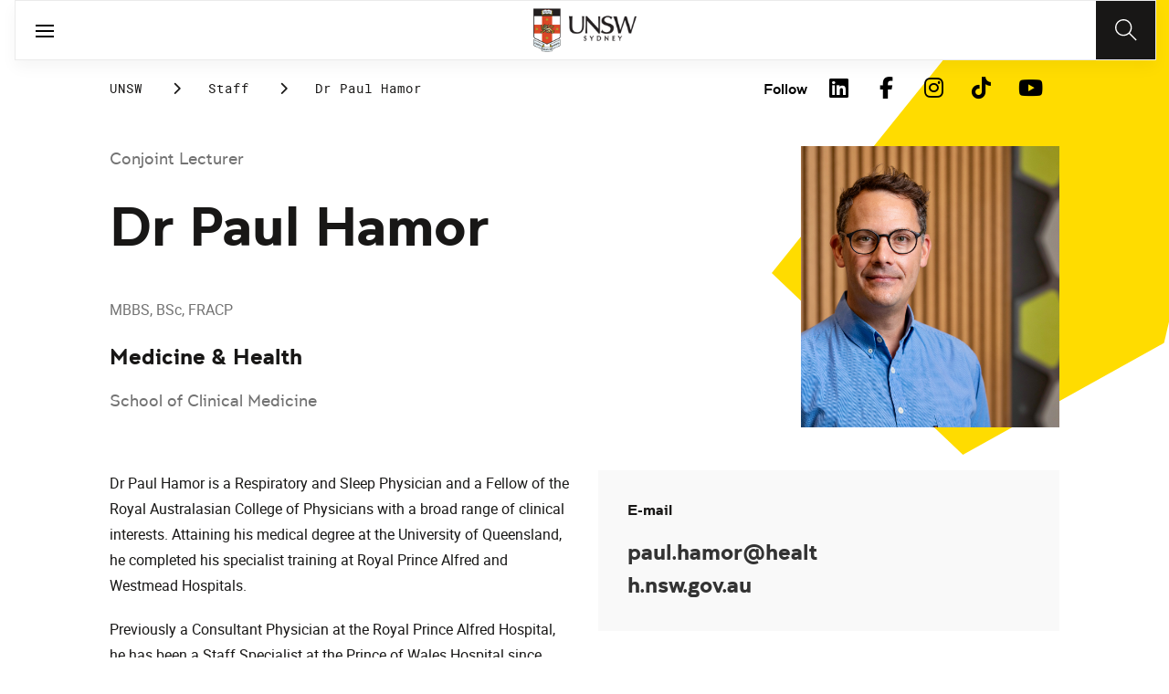

--- FILE ---
content_type: image/svg+xml
request_url: https://www.unsw.edu.au/content/dam/images/graphics/icons/01-light/52-arrows-diagrams/01-arrows/arrow-up.svg
body_size: -1328
content:
<?xml version="1.0" encoding="utf-8"?>
<!-- Generator: Adobe Illustrator 22.1.0, SVG Export Plug-In . SVG Version: 6.00 Build 0)  -->
<svg version="1.1" id="Light" xmlns="http://www.w3.org/2000/svg" xmlns:xlink="http://www.w3.org/1999/xlink" x="0px" y="0px"
	 viewBox="0 0 24 24" style="enable-background:new 0 0 24 24;" xml:space="preserve">
<g>
	<title>arrow-up</title>
	<path d="M12,23.744c-0.276,0-0.5-0.224-0.5-0.5V1.575l-10.125,11.5C1.28,13.182,1.143,13.244,1,13.244
		c-0.122,0-0.239-0.044-0.33-0.125c-0.207-0.182-0.227-0.499-0.045-0.706L10.876,0.771c0.042-0.047,0.086-0.092,0.133-0.133
		c0.256-0.225,0.576-0.352,0.927-0.368C11.952,0.267,11.974,0.263,12,0.263c0.012,0,0.028,0.001,0.043,0.004
		c0.004-0.002,0.016-0.002,0.028-0.002c0.424,0.026,0.79,0.205,1.055,0.506l10.25,11.643c0.182,0.207,0.162,0.524-0.045,0.706
		C23.239,13.2,23.121,13.244,23,13.244c-0.144,0-0.28-0.062-0.375-0.169L12.5,1.573v21.671C12.5,23.52,12.275,23.744,12,23.744z"/>
</g>
</svg>


--- FILE ---
content_type: application/javascript;charset=utf-8
request_url: https://www.unsw.edu.au/etc.clientlibs/unsw-common/clientlibs/clientlib-vendor/qrcode.min.8.0.2.2026_0112_1210019_0007301153.js
body_size: 7773
content:
/*
 QrCode

 The MIT License (MIT)

 Copyright (c) 2012 Ryan Day

 Permission is hereby granted, free of charge, to any person obtaining a copy of this software and associated documentation files (the "Software"), to deal in the Software without restriction, including without limitation the rights to use, copy, modify, merge, publish, distribute, sublicense, and/or sell copies of the Software, and to permit persons to whom the Software is furnished to do so, subject to the following conditions:

 The above copyright notice and this permission notice shall be included in all copies or substantial portions of the Software.

 THE SOFTWARE IS PROVIDED "AS IS", WITHOUT WARRANTY OF ANY KIND, EXPRESS OR IMPLIED, INCLUDING BUT NOT LIMITED TO THE WARRANTIES OF MERCHANTABILITY, FITNESS FOR A PARTICULAR PURPOSE AND NONINFRINGEMENT. IN NO EVENT SHALL THE AUTHORS OR COPYRIGHT HOLDERS BE LIABLE FOR ANY CLAIM, DAMAGES OR OTHER LIABILITY, WHETHER IN AN ACTION OF CONTRACT, TORT OR OTHERWISE, ARISING FROM, OUT OF OR IN CONNECTION WITH THE SOFTWARE OR THE USE OR OTHER DEALINGS IN THE SOFTWARE.
*/
var QRCode=function(E){function w(e,a){return e(a={exports:{}},a.exports),a.exports}function la(){this.buffer=[];this.length=0}function P(e){if(!e||1>e)throw Error("BitMatrix size must be defined and greater than 0");this.size=e;this.data=new Uint8Array(e*e);this.reservedBit=new Uint8Array(e*e)}function Y(e){this.genPoly=void 0;(this.degree=e)&&this.initialize(this.degree)}function F(e){this.mode=r.NUMERIC;this.data=e.toString()}function G(e){this.mode=r.ALPHANUMERIC;this.data=e}function H(e){this.mode=
r.BYTE;if("string"==typeof e){for(var a=[],d=e.length,b=0;b<d;b++){var c=e.charCodeAt(b);if(55296<=c&&56319>=c&&d>b+1){var g=e.charCodeAt(b+1);56320<=g&&57343>=g&&(c=1024*(c-55296)+g-56320+65536,b+=1)}128>c?a.push(c):2048>c?(a.push(c>>6|192),a.push(63&c|128)):55296>c||57344<=c&&65536>c?(a.push(c>>12|224),a.push(c>>6&63|128),a.push(63&c|128)):65536<=c&&1114111>=c?(a.push(c>>18|240),a.push(c>>12&63|128),a.push(c>>6&63|128),a.push(63&c|128)):a.push(239,191,189)}e=(new Uint8Array(a)).buffer}this.data=
new Uint8Array(e)}function I(e){this.mode=r.KANJI;this.data=e}function Z(e,a,d){var b=e.size;a=a.bit<<3|d;for(d=a<<10;0<=M(d)-ma;)d^=1335<<M(d)-ma;var c=21522^(a<<10|d);for(a=0;15>a;a++)d=1==(c>>a&1),6>a?e.set(a,8,d,!0):8>a?e.set(a+1,8,d,!0):e.set(b-15+a,8,d,!0),8>a?e.set(8,b-a-1,d,!0):9>a?e.set(8,15-a-1+1,d,!0):e.set(8,15-a-1,d,!0);e.set(b-8,8,1,!0)}function qa(e,a,d){var b=new ra;d.forEach(function(g){b.put(g.mode.bit,4);b.put(g.getLength(),r.getCharCountIndicator(g.mode,e));g.write(b)});d=8*(aa[e]-
ba(e,a));for(b.getLengthInBits()+4<=d&&b.put(0,4);0!=b.getLengthInBits()%8;)b.putBit(0);d=(d-b.getLengthInBits())/8;for(var c=0;c<d;c++)b.put(c%2?17:236,8);return function(g,f,h){var k=aa[f],l=ba(f,h);l=k-l;f=sa(f,h);var q=f-k%f,m=Math.floor(l/f),n=m+1;l=Math.floor(k/f)-m;var p=new ta(l),t=0;h=Array(f);var x=Array(f),N=0;g=new Uint8Array(g.buffer);for(var A=0;A<f;A++){var B=A<q?m:n;h[A]=g.slice(t,t+B);x[A]=p.encode(h[A]);t+=B;N=Math.max(N,B)}q=new Uint8Array(k);for(k=m=0;k<N;k++)for(g=0;g<f;g++)k<
h[g].length&&(q[m++]=h[g][k]);for(k=0;k<l;k++)for(g=0;g<f;g++)q[m++]=x[g][k];return q}(b,e,a)}function ua(e,a,d,b){if(Array.isArray(e))e=O.fromArray(e);else{if("string"!=typeof e)throw Error("Invalid data");var c=a;c||(c=O.rawSplit(e),c=J.getBestVersionForData(c,d));e=O.fromString(e,c||40)}c=J.getBestVersionForData(e,d);if(!c)throw Error("The amount of data is too big to be stored in a QR Code");if(a){if(a<c)throw Error("\nThe chosen QR Code version cannot contain this amount of data.\nMinimum version required to store current data is: "+
c+".\n");}else a=c;c=qa(a,d,e);var g=ca(a);g=new va(g);return function(f,h){var k=f.size;h=wa(h);h=[[0,0],[h-7,0],[0,h-7]];for(var l=0;l<h.length;l++)for(var q=h[l][0],m=h[l][1],n=-1;7>=n;n++)if(!(-1>=q+n||k<=q+n))for(var p=-1;7>=p;p++)-1>=m+p||k<=m+p||(0<=n&&6>=n&&(0===p||6===p)||0<=p&&6>=p&&(0===n||6===n)||2<=n&&4>=n&&2<=p&&4>=p?f.set(q+n,m+p,!0,!0):f.set(q+n,m+p,!1,!0))}(g,a),function(f){for(var h=f.size,k=8;k<h-8;k++){var l=0==k%2;f.set(k,6,l,!0);f.set(6,k,l,!0)}}(g),function(f,h){h=da.getPositions(h);
for(var k=0;k<h.length;k++)for(var l=h[k][0],q=h[k][1],m=-2;2>=m;m++)for(var n=-2;2>=n;n++)-2===m||2===m||-2===n||2===n||0===m&&0===n?f.set(l+m,q+n,!0,!0):f.set(l+m,q+n,!1,!0)}(g,a),Z(g,d,0),7<=a&&function(f,h){for(var k,l,q=f.size,m=J.getEncodedBits(h),n=0;18>n;n++)h=Math.floor(n/3),k=n%3+q-8-3,l=1==(m>>n&1),f.set(h,k,l,!0),f.set(k,h,l,!0)}(g,a),function(f,h){for(var k=f.size,l=-1,q=k-1,m=7,n=0,p=k-1;0<p;p-=2)for(6===p&&p--;;){for(var t=0;2>t;t++)if(!f.isReserved(q,p-t)){var x=!1;n<h.length&&(x=
1==(h[n]>>>m&1));f.set(q,p-t,x);-1===--m&&(n++,m=7)}if(0>(q+=l)||k<=q){q-=l;l=-l;break}}}(g,c),isNaN(b)&&(b=v.getBestMask(g,Z.bind(null,g,d))),v.applyMask(b,g),Z(g,d,b),{modules:g,version:a,errorCorrectionLevel:d,maskPattern:b,segments:e}}function na(e,a){var d=e.a/255;e=a+'\x3d"'+e.hex+'"';return 1>d?e+" "+a+'-opacity\x3d"'+d.toFixed(2).slice(1)+'"':e}function ea(e,a,d){e+=a;return void 0!==d&&(e+=" "+d),e}function fa(e,a,d,b,c){var g=[].slice.call(arguments,1),f=g.length;g="function"==typeof g[f-
1];if(!(g||"function"==typeof Promise&&Promise.prototype&&Promise.prototype.then))throw Error("Callback required as last argument");if(!g){if(1>f)throw Error("Too few arguments provided");return 1===f?(d=a,a=b=void 0):2!==f||a.getContext||(b=d,d=a,a=void 0),new Promise(function(k,l){try{var q=ha(d,b);k(e(q,a,b))}catch(m){l(m)}})}if(2>f)throw Error("Too few arguments provided");2===f?(c=d,d=a,a=b=void 0):3===f&&(a.getContext&&void 0===c?(c=b,b=void 0):(c=b,b=d,d=a,a=void 0));try{var h=ha(d,b);c(null,
e(h,a,b))}catch(k){c(k)}}var T,aa=[0,26,44,70,100,134,172,196,242,292,346,404,466,532,581,655,733,815,901,991,1085,1156,1258,1364,1474,1588,1706,1828,1921,2051,2185,2323,2465,2611,2761,2876,3034,3196,3362,3532,3706],ca=function(e){if(!e)throw Error('"version" cannot be null or undefined');if(1>e||40<e)throw Error('"version" should be in range from 1 to 40');return 4*e+17},M=function(e){for(var a=0;0!==e;)a++,e>>>=1;return a},u=w(function(e,a){a.L={bit:1};a.M={bit:0};a.Q={bit:3};a.H={bit:2};a.isValid=
function(d){return d&&void 0!==d.bit&&0<=d.bit&&4>d.bit};a.from=function(d,b){if(a.isValid(d))return d;try{return function(c){if("string"!=typeof c)throw Error("Param is not a string");switch(c.toLowerCase()){case "l":case "low":return a.L;case "m":case "medium":return a.M;case "q":case "quartile":return a.Q;case "h":case "high":return a.H;default:throw Error("Unknown EC Level: "+c);}}(d)}catch(c){return b}}});u.L;u.M;u.Q;u.H;u.isValid;la.prototype={get:function(e){return 1==(this.buffer[Math.floor(e/
8)]>>>7-e%8&1)},put:function(e,a){for(var d=0;d<a;d++)this.putBit(1==(e>>>a-d-1&1))},getLengthInBits:function(){return this.length},putBit:function(e){var a=Math.floor(this.length/8);this.buffer.length<=a&&this.buffer.push(0);e&&(this.buffer[a]|=128>>>this.length%8);this.length++}};var ra=la;P.prototype.set=function(e,a,d,b){e=e*this.size+a;this.data[e]=d;b&&(this.reservedBit[e]=!0)};P.prototype.get=function(e,a){return this.data[e*this.size+a]};P.prototype.xor=function(e,a,d){this.data[e*this.size+
a]^=d};P.prototype.isReserved=function(e,a){return this.reservedBit[e*this.size+a]};var va=P,da=w(function(e,a){var d=ca;a.getRowColCoords=function(b){if(1===b)return[];var c=Math.floor(b/7)+2,g=d(b);b=145===g?26:2*Math.ceil((g-13)/(2*c-2));g=[g-7];for(var f=1;f<c-1;f++)g[f]=g[f-1]-b;return g.push(6),g.reverse()};a.getPositions=function(b){var c=[];b=a.getRowColCoords(b);for(var g=b.length,f=0;f<g;f++)for(var h=0;h<g;h++)0===f&&0===h||0===f&&h===g-1||f===g-1&&0===h||c.push([b[f],b[h]]);return c}});
da.getRowColCoords;da.getPositions;var wa=ca,v=w(function(e,a){function d(b,c,g){switch(b){case a.Patterns.PATTERN000:return 0==(c+g)%2;case a.Patterns.PATTERN001:return 0==c%2;case a.Patterns.PATTERN010:return 0==g%3;case a.Patterns.PATTERN011:return 0==(c+g)%3;case a.Patterns.PATTERN100:return 0==(Math.floor(c/2)+Math.floor(g/3))%2;case a.Patterns.PATTERN101:return 0==c*g%2+c*g%3;case a.Patterns.PATTERN110:return 0==(c*g%2+c*g%3)%2;case a.Patterns.PATTERN111:return 0==(c*g%3+(c+g)%2)%2;default:throw Error("bad maskPattern:"+
b);}}a.Patterns={PATTERN000:0,PATTERN001:1,PATTERN010:2,PATTERN011:3,PATTERN100:4,PATTERN101:5,PATTERN110:6,PATTERN111:7};a.isValid=function(b){return null!=b&&""!==b&&!isNaN(b)&&0<=b&&7>=b};a.from=function(b){return a.isValid(b)?parseInt(b,10):void 0};a.getPenaltyN1=function(b){for(var c=b.size,g=0,f,h,k,l,q=0;q<c;q++){f=h=0;k=l=null;for(var m=0;m<c;m++){var n=b.get(q,m);n===k?f++:(5<=f&&(g+=3+(f-5)),k=n,f=1);(n=b.get(m,q))===l?h++:(5<=h&&(g+=3+(h-5)),l=n,h=1)}5<=f&&(g+=3+(f-5));5<=h&&(g+=3+(h-5))}return g};
a.getPenaltyN2=function(b){for(var c=b.size,g=0,f=0;f<c-1;f++)for(var h=0;h<c-1;h++){var k=b.get(f,h)+b.get(f,h+1)+b.get(f+1,h)+b.get(f+1,h+1);4!==k&&0!==k||g++}return 3*g};a.getPenaltyN3=function(b){for(var c=b.size,g=0,f,h,k=0;k<c;k++)for(var l=f=h=0;l<c;l++)f=f<<1&2047|b.get(k,l),10<=l&&(1488===f||93===f)&&g++,h=h<<1&2047|b.get(l,k),10<=l&&(1488===h||93===h)&&g++;return 40*g};a.getPenaltyN4=function(b){for(var c=0,g=b.data.length,f=0;f<g;f++)c+=b.data[f];return 10*Math.abs(Math.ceil(100*c/g/5)-
10)};a.applyMask=function(b,c){for(var g=c.size,f=0;f<g;f++)for(var h=0;h<g;h++)c.isReserved(h,f)||c.xor(h,f,d(b,h,f))};a.getBestMask=function(b,c){for(var g=Object.keys(a.Patterns).length,f=0,h=1/0,k=0;k<g;k++){c(k);a.applyMask(k,b);var l=a.getPenaltyN1(b)+a.getPenaltyN2(b)+a.getPenaltyN3(b)+a.getPenaltyN4(b);a.applyMask(k,b);l<h&&(h=l,f=k)}return f}});v.Patterns;v.isValid;v.getPenaltyN1;v.getPenaltyN2;v.getPenaltyN3;v.getPenaltyN4;v.applyMask;v.getBestMask;var U=[1,1,1,1,1,1,1,1,1,1,2,2,1,2,2,4,
1,2,4,4,2,4,4,4,2,4,6,5,2,4,6,6,2,5,8,8,4,5,8,8,4,5,8,11,4,8,10,11,4,9,12,16,4,9,16,16,6,10,12,18,6,10,17,16,6,11,16,19,6,13,18,21,7,14,21,25,8,16,20,25,8,17,23,25,9,17,23,34,9,18,25,30,10,20,27,32,12,21,29,35,12,23,34,37,12,25,34,40,13,26,35,42,14,28,38,45,15,29,40,48,16,31,43,51,17,33,45,54,18,35,48,57,19,37,51,60,19,38,53,63,20,40,56,66,21,43,59,70,22,45,62,74,24,47,65,77,25,49,68,81],V=[7,10,13,17,10,16,22,28,15,26,36,44,20,36,52,64,26,48,72,88,36,64,96,112,40,72,108,130,48,88,132,156,60,110,
160,192,72,130,192,224,80,150,224,264,96,176,260,308,104,198,288,352,120,216,320,384,132,240,360,432,144,280,408,480,168,308,448,532,180,338,504,588,196,364,546,650,224,416,600,700,224,442,644,750,252,476,690,816,270,504,750,900,300,560,810,960,312,588,870,1050,336,644,952,1110,360,700,1020,1200,390,728,1050,1260,420,784,1140,1350,450,812,1200,1440,480,868,1290,1530,510,924,1350,1620,540,980,1440,1710,570,1036,1530,1800,570,1064,1590,1890,600,1120,1680,1980,630,1204,1770,2100,660,1260,1860,2220,720,
1316,1950,2310,750,1372,2040,2430],sa=function(e,a){switch(a){case u.L:return U[4*(e-1)];case u.M:return U[4*(e-1)+1];case u.Q:return U[4*(e-1)+2];case u.H:return U[4*(e-1)+3]}},ba=function(e,a){switch(a){case u.L:return V[4*(e-1)];case u.M:return V[4*(e-1)+1];case u.Q:return V[4*(e-1)+2];case u.H:return V[4*(e-1)+3]}},Q=new Uint8Array(512),ia=new Uint8Array(256);!function(){for(var e=1,a=0;255>a;a++)Q[a]=e,ia[e]=a,256&(e<<=1)&&(e^=285);for(e=255;512>e;e++)Q[e]=Q[e-255]}();var oa=function(e,a){return 0===
e||0===a?0:Q[ia[e]+ia[a]]},R=w(function(e,a){a.mul=function(d,b){for(var c=new Uint8Array(d.length+b.length-1),g=0;g<d.length;g++)for(var f=0;f<b.length;f++)c[g+f]^=oa(d[g],b[f]);return c};a.mod=function(d,b){for(d=new Uint8Array(d);0<=d.length-b.length;){for(var c=d[0],g=0;g<b.length;g++)d[g]^=oa(b[g],c);for(c=0;c<d.length&&0===d[c];)c++;d=d.slice(c)}return d};a.generateECPolynomial=function(d){for(var b=new Uint8Array([1]),c=0;c<d;c++)b=a.mul(b,new Uint8Array([1,Q[c]]));return b}});R.mul;R.mod;
R.generateECPolynomial;Y.prototype.initialize=function(e){this.degree=e;this.genPoly=R.generateECPolynomial(this.degree)};Y.prototype.encode=function(e){if(!this.genPoly)throw Error("Encoder not initialized");var a=new Uint8Array(e.length+this.degree);a.set(e);e=R.mod(a,this.genPoly);a=this.degree-e.length;if(0<a){var d=new Uint8Array(this.degree);return d.set(e,a),d}return e};var ta=Y,W=function(e){return!isNaN(e)&&1<=e&&40>=e},K="(?:[u3000-u303F]|[u3040-u309F]|[u30A0-u30FF]|[uFF00-uFFEF]|[u4E00-u9FAF]|[u2605-u2606]|[u2190-u2195]|u203B|[u2010u2015u2018u2019u2025u2026u201Cu201Du2225u2260]|[u0391-u0451]|[u00A7u00A8u00B1u00B4u00D7u00F7])+",
X="(?:(?![A-Z0-9 $%*+\\-./:]|"+(K=K.replace(/u/g,"\\u"))+")(?:.|[\r\n]))+",xa=new RegExp("^"+K+"$"),ya=/^[0-9]+$/,za=/^[A-Z0-9 $%*+\-./:]+$/,C={KANJI:new RegExp(K,"g"),BYTE_KANJI:/[^A-Z0-9 $%*+\-./:]+/g,BYTE:new RegExp(X,"g"),NUMERIC:/[0-9]+/g,ALPHANUMERIC:/[A-Z $%*+\-./:]+/g,testKanji:function(e){return xa.test(e)},testNumeric:function(e){return ya.test(e)},testAlphanumeric:function(e){return za.test(e)}},r=w(function(e,a){a.NUMERIC={id:"Numeric",bit:1,ccBits:[10,12,14]};a.ALPHANUMERIC={id:"Alphanumeric",
bit:2,ccBits:[9,11,13]};a.BYTE={id:"Byte",bit:4,ccBits:[8,16,16]};a.KANJI={id:"Kanji",bit:8,ccBits:[8,10,12]};a.MIXED={bit:-1};a.getCharCountIndicator=function(d,b){if(!d.ccBits)throw Error("Invalid mode: "+d);if(!W(b))throw Error("Invalid version: "+b);return 1<=b&&10>b?d.ccBits[0]:27>b?d.ccBits[1]:d.ccBits[2]};a.getBestModeForData=function(d){return C.testNumeric(d)?a.NUMERIC:C.testAlphanumeric(d)?a.ALPHANUMERIC:C.testKanji(d)?a.KANJI:a.BYTE};a.toString=function(d){if(d&&d.id)return d.id;throw Error("Invalid mode");
};a.isValid=function(d){return d&&d.bit&&d.ccBits};a.from=function(d,b){if(a.isValid(d))return d;try{return function(c){if("string"!=typeof c)throw Error("Param is not a string");switch(c.toLowerCase()){case "numeric":return a.NUMERIC;case "alphanumeric":return a.ALPHANUMERIC;case "kanji":return a.KANJI;case "byte":return a.BYTE;default:throw Error("Unknown mode: "+c);}}(d)}catch(c){return b}}});r.NUMERIC;r.ALPHANUMERIC;r.BYTE;r.KANJI;r.MIXED;r.getCharCountIndicator;r.getBestModeForData;r.isValid;
var J=w(function(e,a){function d(c,g){var f=0;return c.forEach(function(h){var k=r.getCharCountIndicator(h.mode,g)+4;f+=k+h.getBitsLength()}),f}var b=M(7973);a.from=function(c,g){return W(c)?parseInt(c,10):g};a.getCapacity=function(c,g,f){if(!W(c))throw Error("Invalid QR Code version");void 0===f&&(f=r.BYTE);g=8*(aa[c]-ba(c,g));if(f===r.MIXED)return g;c=g-(r.getCharCountIndicator(f,c)+4);switch(f){case r.NUMERIC:return Math.floor(c/10*3);case r.ALPHANUMERIC:return Math.floor(c/11*2);case r.KANJI:return Math.floor(c/
13);default:return Math.floor(c/8)}};a.getBestVersionForData=function(c,g){g=u.from(g,u.M);if(Array.isArray(c)){if(1<c.length)return function(f,h){for(var k=1;40>=k;k++)if(d(f,k)<=a.getCapacity(k,h,r.MIXED))return k}(c,g);if(0===c.length)return 1;c=c[0]}return function(f,h,k){for(var l=1;40>=l;l++)if(h<=a.getCapacity(l,k,f))return l}(c.mode,c.getLength(),g)};a.getEncodedBits=function(c){if(!W(c)||7>c)throw Error("Invalid QR Code version");for(var g=c<<12;0<=M(g)-b;)g^=7973<<M(g)-b;return c<<12|g}});
J.getCapacity;J.getBestVersionForData;J.getEncodedBits;var ma=M(1335);F.getBitsLength=function(e){return 10*Math.floor(e/3)+(e%3?e%3*3+1:0)};F.prototype.getLength=function(){return this.data.length};F.prototype.getBitsLength=function(){return F.getBitsLength(this.data.length)};F.prototype.write=function(e){var a;for(a=0;a+3<=this.data.length;a+=3){var d=this.data.substr(a,3);var b=parseInt(d,10);e.put(b,10)}var c=this.data.length-a;0<c&&(d=this.data.substr(a),b=parseInt(d,10),e.put(b,3*c+1))};var ja=
"0123456789ABCDEFGHIJKLMNOPQRSTUVWXYZ $%*+-./:".split("");G.getBitsLength=function(e){return 11*Math.floor(e/2)+e%2*6};G.prototype.getLength=function(){return this.data.length};G.prototype.getBitsLength=function(){return G.getBitsLength(this.data.length)};G.prototype.write=function(e){var a;for(a=0;a+2<=this.data.length;a+=2){var d=45*ja.indexOf(this.data[a]);d+=ja.indexOf(this.data[a+1]);e.put(d,11)}this.data.length%2&&e.put(ja.indexOf(this.data[a]),6)};H.getBitsLength=function(e){return 8*e};H.prototype.getLength=
function(){return this.data.length};H.prototype.getBitsLength=function(){return H.getBitsLength(this.data.length)};H.prototype.write=function(e){for(var a=0,d=this.data.length;a<d;a++)e.put(this.data[a],8)};I.getBitsLength=function(e){return 13*e};I.prototype.getLength=function(){return this.data.length};I.prototype.getBitsLength=function(){return I.getBitsLength(this.data.length)};I.prototype.write=function(e){var a;for(a=0;a<this.data.length;a++){var d=T(this.data[a]);if(33088<=d&&40956>=d)d-=33088;
else{if(!(57408<=d&&60351>=d))throw Error("Invalid SJIS character: "+this.data[a]+"\nMake sure your charset is UTF-8");d-=49472}d=192*(d>>>8&255)+(255&d);e.put(d,13)}};var Aa=w(function(e){var a={single_source_shortest_paths:function(d,b,c){var g={},f={};f[b]=0;var h,k,l,q,m,n,p,t=a.PriorityQueue.make();for(t.push(b,0);!t.empty();)for(l in k=(h=t.pop()).value,q=h.cost,m=d[k]||{})m.hasOwnProperty(l)&&(n=q+m[l],p=f[l],(void 0===f[l]||p>n)&&(f[l]=n,t.push(l,n),g[l]=k));if(void 0!==c&&void 0===f[c])throw d=
["Could not find a path from ",b," to ",c,"."].join(""),Error(d);return g},extract_shortest_path_from_predecessor_list:function(d,b){for(var c=[];b;)c.push(b),b=d[b];return c.reverse(),c},find_path:function(d,b,c){d=a.single_source_shortest_paths(d,b,c);return a.extract_shortest_path_from_predecessor_list(d,c)},PriorityQueue:{make:function(d){var b,c=a.PriorityQueue,g={};for(b in d=d||{},c)c.hasOwnProperty(b)&&(g[b]=c[b]);return g.queue=[],g.sorter=d.sorter||c.default_sorter,g},default_sorter:function(d,
b){return d.cost-b.cost},push:function(d,b){this.queue.push({value:d,cost:b});this.queue.sort(this.sorter)},pop:function(){return this.queue.shift()},empty:function(){return 0===this.queue.length}}};e.exports=a}),O=w(function(e,a){function d(f,h,k){for(var l,q=[];null!==(l=f.exec(k));)q.push({data:l[0],index:l.index,mode:h,length:l[0].length});return q}function b(f){var h,k,l=d(C.NUMERIC,r.NUMERIC,f),q=d(C.ALPHANUMERIC,r.ALPHANUMERIC,f);return void 0!==T?(h=d(C.BYTE,r.BYTE,f),k=d(C.KANJI,r.KANJI,
f)):(h=d(C.BYTE_KANJI,r.BYTE,f),k=[]),l.concat(q,h,k).sort(function(m,n){return m.index-n.index}).map(function(m){return{data:m.data,mode:m.mode,length:m.length}})}function c(f,h){switch(h){case r.NUMERIC:return F.getBitsLength(f);case r.ALPHANUMERIC:return G.getBitsLength(f);case r.KANJI:return I.getBitsLength(f);case r.BYTE:return H.getBitsLength(f)}}function g(f,h){var k,l=r.getBestModeForData(f);if((k=r.from(h,l))!==r.BYTE&&k.bit<l.bit)throw Error('"'+f+'" cannot be encoded with mode '+r.toString(k)+
".\n Suggested mode is: "+r.toString(l));switch(k!==r.KANJI||void 0!==T||(k=r.BYTE),k){case r.NUMERIC:return new F(f);case r.ALPHANUMERIC:return new G(f);case r.KANJI:return new I(f);case r.BYTE:return new H(f)}}a.fromArray=function(f){return f.reduce(function(h,k){return"string"==typeof k?h.push(g(k,null)):k.data&&h.push(g(k.data,k.mode)),h},[])};a.fromString=function(f,h){f=function(q,m){for(var n={},p={start:{}},t=["start"],x=0;x<q.length;x++){for(var N=q[x],A=[],B=0;B<N.length;B++){var y=N[B],
S=""+x+B;A.push(S);n[S]={node:y,lastCount:0};p[S]={};for(var ka=0;ka<t.length;ka++){var z=t[ka];n[z]&&n[z].node.mode===y.mode?(p[z][S]=c(n[z].lastCount+y.length,y.mode)-c(n[z].lastCount,y.mode),n[z].lastCount+=y.length):(n[z]&&(n[z].lastCount=y.length),p[z][S]=c(y.length,y.mode)+4+r.getCharCountIndicator(y.mode,m))}}t=A}for(q=0;q<t.length;q++)p[t[q]].end=0;return{map:p,table:n}}(function(q){for(var m=[],n=0;n<q.length;n++){var p=q[n];switch(p.mode){case r.NUMERIC:m.push([p,{data:p.data,mode:r.ALPHANUMERIC,
length:p.length},{data:p.data,mode:r.BYTE,length:p.length}]);break;case r.ALPHANUMERIC:m.push([p,{data:p.data,mode:r.BYTE,length:p.length}]);break;case r.KANJI:m.push([p,{data:p.data,mode:r.BYTE,length:unescape(encodeURIComponent(p.data)).length}]);break;case r.BYTE:m.push([{data:p.data,mode:r.BYTE,length:unescape(encodeURIComponent(p.data)).length}])}}return m}(b(f)),h);h=Aa.find_path(f.map,"start","end");for(var k=[],l=1;l<h.length-1;l++)k.push(f.table[h[l]].node);return a.fromArray(function(q){return q.reduce(function(m,
n){var p=0<=m.length-1?m[m.length-1]:null;return p&&p.mode===n.mode?(m[m.length-1].data+=n.data,m):(m.push(n),m)},[])}(k))};a.rawSplit=function(f){return a.fromArray(b(f))}});O.fromArray;O.fromString;O.rawSplit;var ha=function(e,a){if(void 0===e||""===e)throw Error("No input text");var d=u.M;if(void 0!==a){d=u.from(a.errorCorrectionLevel,u.M);var b=J.from(a.version);var c=v.from(a.maskPattern);if(a.toSJISFunc){a=a.toSJISFunc;if("function"!=typeof a)throw Error('"toSJISFunc" is not a valid function.');
T=a}}return ua(e,b,d,c)},D=w(function(e,a){function d(b){if("number"==typeof b&&(b=b.toString()),"string"!=typeof b)throw Error("Color should be defined as hex string");var c=b.slice().replace("#","").split("");if(3>c.length||5===c.length||8<c.length)throw Error("Invalid hex color: "+b);3!==c.length&&4!==c.length||(c=Array.prototype.concat.apply([],c.map(function(g){return[g,g]})));6===c.length&&c.push("F","F");b=parseInt(c.join(""),16);return{r:b>>24&255,g:b>>16&255,b:b>>8&255,a:255&b,hex:"#"+c.slice(0,
6).join("")}}a.getOptions=function(b){b||(b={});b.color||(b.color={});var c=b.width&&21<=b.width?b.width:void 0,g=b.scale||4;return{width:c,scale:c?4:g,margin:void 0===b.margin||null===b.margin||0>b.margin?4:b.margin,color:{dark:d(b.color.dark||"#000000ff"),light:d(b.color.light||"#ffffffff")},type:b.type,rendererOpts:b.rendererOpts||{}}};a.getScale=function(b,c){return c.width&&c.width>=b+2*c.margin?c.width/(b+2*c.margin):c.scale};a.getImageWidth=function(b,c){var g=a.getScale(b,c);return Math.floor((b+
2*c.margin)*g)};a.qrToImageData=function(b,c,g){var f=c.modules.size;c=c.modules.data;for(var h=a.getScale(f,g),k=Math.floor((f+2*g.margin)*h),l=g.margin*h,q=[g.color.light,g.color.dark],m=0;m<k;m++)for(var n=0;n<k;n++){var p=4*(m*k+n),t=g.color.light;m>=l&&n>=l&&m<k-l&&n<k-l&&(t=q[c[Math.floor((m-l)/h)*f+Math.floor((n-l)/h)]?1:0]);b[p++]=t.r;b[p++]=t.g;b[p++]=t.b;b[p]=t.a}}});D.getOptions;D.getScale;D.getImageWidth;D.qrToImageData;var L=w(function(e,a){a.render=function(d,b,c){var g=c;c=b;void 0!==
g||b&&b.getContext||(g=b,b=void 0);if(!b){try{var f=document.createElement("canvas")}catch(k){throw Error("You need to specify a canvas element");}c=f}g=D.getOptions(g);b=D.getImageWidth(d.modules.size,g);f=c.getContext("2d");var h=f.createImageData(b,b);D.qrToImageData(h.data,d,g);d=c;f.clearRect(0,0,d.width,d.height);d.style||(d.style={});d.height=b;d.width=b;d.style.height=b+"px";d.style.width=b+"px";return f.putImageData(h,0,0),c};a.renderToDataURL=function(d,b,c){void 0!==c||b&&b.getContext||
(c=b,b=void 0);c||(c={});return a.render(d,b,c).toDataURL(c.type||"image/png",(c.rendererOpts||{}).quality)}});L.render;L.renderToDataURL;K=ha;X=fa.bind(null,L.render);L=fa.bind(null,L.renderToDataURL);var pa=fa.bind(null,function(e,a,d){a=D.getOptions(d);d=e.modules.size;e=e.modules.data;for(var b=d+2*a.margin,c=a.color.light.a?"\x3cpath "+na(a.color.light,"fill")+' d\x3d"M0 0h'+b+"v"+b+'H0z"/\x3e':"",g="\x3cpath "+na(a.color.dark,"stroke")+' d\x3d"',f=a.margin,h="",k=0,l=!1,q=0,m=0;m<e.length;m++){var n=
Math.floor(m%d),p=Math.floor(m/d);n||l||(l=!0);e[m]?(q++,0<m&&0<n&&e[m-1]||(h+=l?ea("M",n+f,.5+p+f):ea("m",k,0),k=0,l=!1),n+1<d&&e[m+1]||(h+=ea("h",q),q=0)):k++}return'\x3csvg xmlns\x3d"http://www.w3.org/2000/svg" '+(a.width?'width\x3d"'+a.width+'" height\x3d"'+a.width+'" ':"")+('viewBox\x3d"0 0 '+b+" "+b+'" shape-rendering\x3d"crispEdges"\x3e')+c+(g+h+'"/\x3e\x3c/svg\x3e\n')}),Ba={create:K,toCanvas:X,toDataURL:L,toString:pa};return E.create=K,E.default=Ba,E.toCanvas=X,E.toDataURL=L,E.toString=pa,
Object.defineProperty(E,"__esModule",{value:!0}),E}({});